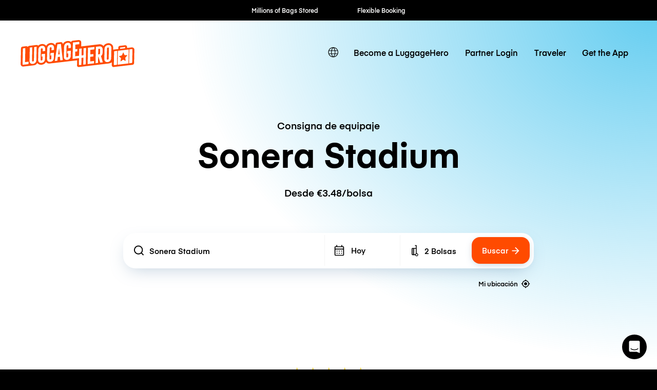

--- FILE ---
content_type: text/javascript; charset=utf-8
request_url: https://app.link/_r?sdk=web2.86.5&branch_key=key_live_dqxi50kBPvAzkI5EwLNKNgmmzCnBVGF6&callback=branch_callback__0
body_size: 69
content:
/**/ typeof branch_callback__0 === 'function' && branch_callback__0("1540926859307797605");